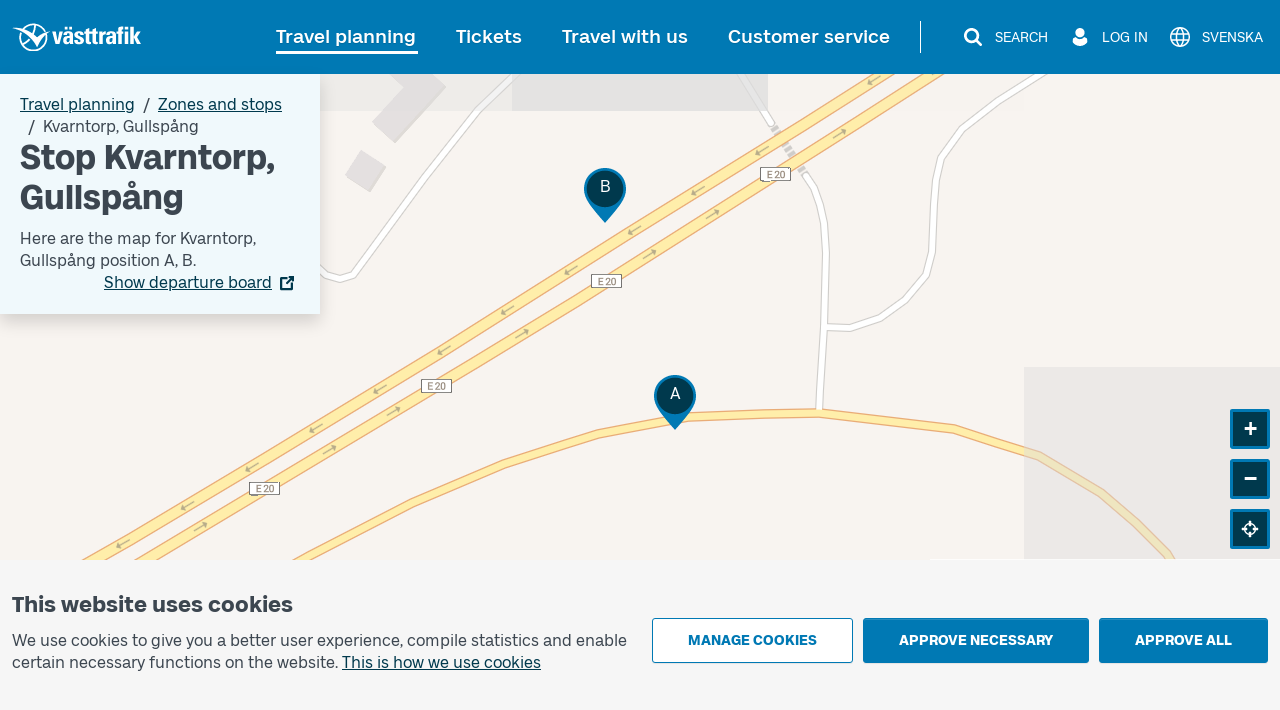

--- FILE ---
content_type: text/html; charset=utf-8
request_url: https://www.vasttrafik.se/en/travel-planning/stops/9021014030109000/
body_size: 19427
content:


<!DOCTYPE html>
<html lang="en" >

<head>
    <meta charset="utf-8">
    <meta name="viewport" content="width=device-width, initial-scale=1.0" />
    <meta name="page-loaded" content="2026-01-21T04:24:05.6449265&#x2B;01:00" />
    <meta name="server" content="1" />
    <meta name="version" content="2.1.9500-master" />
        <meta name="status" content="OK">
    <link rel="icon" href="/favicon.ico" sizes="any">
    <link rel="icon" href="/icon.svg" type="image/svg+xml">
    <link rel="apple-touch-icon" href="/apple-touch-icon.png">
        <link rel="manifest" href="/manifest.webmanifest">

    <title>Stop Kvarntorp, Gullsp&#xE5;ng | V&#xE4;sttrafik</title>
    <meta name="description" content="Here are the next departures and map for Kvarntorp position A, position B." />
    <link rel="canonical" href="https://www.vasttrafik.se/en/travel-planning/stops/9021014030109000/" />
    
<meta property="og:type" content="website" />
<meta property="og:url" content="https://www.vasttrafik.se/en/travel-planning/stops/9021014030109000/" />
    <meta property="og:title" content="Stop Kvarntorp, Gullsp&#xE5;ng" />
    <meta property="og:description" content="Here are the next departures and map for Kvarntorp position A, position B." />
        <meta property="og:image" content="https://www.vasttrafik.se/globalassets/media/bilder/blandade-bilder/vasttrafik-open-graph.jpeg?width=1200&height=630&rmode=crop&rsampler=bicubic&compand=true&format=jpg&hmac=514ad8d71b9d108e3405eb73fc988d023c7ca00e6773566e61ccf30a577b7a59" />

    


    


<script nonce="VYV8NnlE49QkWXWLcml60PGrR3eU3GG4kdZk6UdtZfk=">
    vt = (typeof vt === 'undefined') ? {} : vt;
    vt.translations = (typeof vt.translations === 'undefined') ? [] : vt.translations;
    vt.translations = vt.translations.concat([
        { key: 'common.search', value: 'Search' },
        { key: 'common.closesearch', value: 'Close search' },
        { key: 'common.expand', value: 'Expand' },
        { key: 'common.collapse', value: 'Collapse' },
        { key: 'common.autocomplete.noresults.default', value: 'No search results' },
        { key: 'common.autocomplete.error.default', value: 'The service is not working right now. Please try again later.' },
        { key: 'common.autocomplete.suggestionlabel.default', value: 'Recent searches' },
        { key: 'common.autocomplete.suggestionlabel.commonsearches', value: 'Common searches' },
        { key: 'common.close', value: 'Close' },
        { key: 'common.clear', value: 'Clear' },
        { key: 'common.searchforms.labels.website', value: 'Sitewide' },
        { key: 'common.send', value: 'Send' },
        { key: 'common.print', value: 'Print' },
        { key: 'common.cookieconsenttext', value: '<p>We use cookies to give you a better user experience, compile statistics and enable certain necessary functions on the website.&nbsp;<a title="Cookies" href="/en/about-vasttrafik/about-cookies/">This is how we use cookies</a></p>' },
        { key: 'common.quickcookieconsenttext', value: '<h2>You need to accept cookies for personal settings in order to chat</h2><p>These cookies remember choices you have made in the past, such as travel searches.</p><p><a href="/en/about-vasttrafik/about-cookies/">How we use cookies</a></p>' },
        { key: 'common.cookiepageurl', value: '/en/about-vasttrafik/about-cookies/' },
        { key: 'common.managecookies', value: 'Manage cookies' },
        { key: 'common.approvenecessarycookies', value: 'Approve necessary' },
        { key: 'common.approveallcookies', value: 'Approve all' },
        { key: 'common.approve', value: 'Approve' },
        { key: 'common.loadingdata', value: 'Loading data' },
        { key: 'common.cancel', value: 'Cancel' },
        { key: 'common.cookieconsenttitle', value: 'This website uses cookies' },
        { key: 'common.cookiemodal.title', value: 'Adjust cookie settings' },
        { key: 'common.cookiemodal.necessarycookies', value: 'Necessary cookies (cannot be disabled)' },
        { key: 'common.cookiemodal.functionalcookies', value: 'Functional cookies' },
        { key: 'common.cookiemodal.functionalcookieshelptext', value: '<ul><li>Enable the use of the chat function</li><li>Remember choices that you have made during earlier visits, for example travel searches</li></ul>' },
        { key: 'common.cookiemodal.analyticscookies', value: 'Analytics cookies' },
        { key: 'common.cookiemodal.analyticscookieshelp1', value: 'Enable us to analyse how you use the website in order to make improvements' },
        { key: 'common.cookiemodal.savechoices', value: 'Save choices' },
        { key: 'common.cookiemodal.selectcookietypes', value: 'Select which cookies you want to allow' }
    ]);
</script>
    
                <script nonce="VYV8NnlE49QkWXWLcml60PGrR3eU3GG4kdZk6UdtZfk=">
                    vt = (typeof vt === 'undefined') ? {} : vt;
                    vt.translations = (typeof vt.translations === 'undefined') ? [] : vt.translations;
                    vt.translations = vt.translations.concat([
                        { key: 'stopareasearchpage.stopareaname', value: 'Kvarntorp, Gullsp&#229;ng' },
                        { key: 'stopareasearchpage.stopareaheader', value: 'Stop Kvarntorp, Gullsp&#229;ng' }
                    ]);
                </script>
                <script nonce="VYV8NnlE49QkWXWLcml60PGrR3eU3GG4kdZk6UdtZfk=">
                    vt = (typeof vt === 'undefined') ? {} : vt;
                    vt.config = (typeof vt.config === 'undefined') ? [] : vt.config;
                    vt.config = vt.config.concat([
                        { key: 'stopareasearchpage.stopareagid', value: '9021014030109000' },
                        { key: 'stopareasearchpage.overlayboxcontentimageurl', value: '' }
                    ]);
                </script>



    

<script nonce="VYV8NnlE49QkWXWLcml60PGrR3eU3GG4kdZk6UdtZfk=">
    vt = (typeof vt === 'undefined') ? {} : vt;
    vt.config = (typeof vt.config === 'undefined') ? [] : vt.config;
    vt.config = vt.config.concat([
        { key: 'apiJourneyPlannerBaseURL', value: 'https://ext-api.vasttrafik.se/pr/v4-int' },
            { key: 'raygun.apikey', value: 'fqgYRY482IIgyrXEwfozxg' }
    ]);
</script>



<script nonce="VYV8NnlE49QkWXWLcml60PGrR3eU3GG4kdZk6UdtZfk=">
    vt = (typeof vt === 'undefined') ? {} : vt;
    vt.config = (typeof vt.config === 'undefined') ? [] : vt.config;
    vt.config = vt.config.concat([
        { key: 'departureBoardLinkGeneratorBaseUrl', value: 'https://avgangstavla.vasttrafik.se/' },
        { key: 'trafficSituationsPageUrl', value: '/en/travel-planning/traffic-information/' },
        { key: 'stopAreaPageUrl', value: '/en/travel-planning/stops/' },
        { key: 'chatinstance', value: '' },
        { key: 'featureflags.trafficinformation.feedbackcollection', value: 'False' },
    ]);
</script>


<script nonce="VYV8NnlE49QkWXWLcml60PGrR3eU3GG4kdZk6UdtZfk=">
    vt = (typeof vt === 'undefined') ? {} : vt;
    vt.config = (typeof vt.config === 'undefined') ? [] : vt.config;
    vt.config = vt.config.concat([
        { key: 'ticketsuggestions.linkToToGoInformationPage', value: '/en/Tickets/more-about-tickets/vasttrafik-to-go/' },
        { key: 'ticketsuggestions.linkToTicketOfficeInformationPage', value: '/en/Tickets/more-about-tickets/agents/' },
        { key: 'ticketsuggestions.linkToOnboardInformationPage', value: '/en/Tickets/more-about-tickets/kopa-ticket-on-board/' },
        { key: 'ticketsuggestions.linkToTapAndGoInformationPage', value: '/en/Tickets/more-about-tickets/Tap-payment/' },
        { key: 'travelplanner.validitytimefrom', value: '2025-11-21' },
        { key: 'travelplanner.validitytimeuntil', value: '2026-04-20' },
        // NV - 5212 - Buss on demand should be removed when trial period is over
        { key: 'travelplanner.linkToBussOnDemandReadMore', value: '/en/travel-planning/more-about-travel-planning/Buss-On-Demand/' },
    ]);
</script>
    
    

    

    <script nonce="VYV8NnlE49QkWXWLcml60PGrR3eU3GG4kdZk6UdtZfk=">
        var _paq = window._paq = window._paq || [];
        _paq.push(['trackPageView']);
        _paq.push(['enableLinkTracking']);
        (function () {
            var u = "https://piwik-ext.vgregion.se/";
            _paq.push(['requireConsent']);
            _paq.push(['setTrackerUrl', u + 'matomo.php']);
            _paq.push(['setSecureCookie', true]);
            _paq.push(['setSiteId', '217']);
            var d = document, g = d.createElement('script'), s = d.getElementsByTagName('script')[0];
            g.async = true; g.src = u + 'matomo.js'; s.parentNode.insertBefore(g, s);
        })();
    </script>

    <link rel="preload" href="/fonts/Kollektiv-Bold.woff2" as="font" type="font/woff2" crossorigin>
<link rel="preload" href="/fonts/KollektivText-Bold.woff2" as="font" type="font/woff2" crossorigin>
<link rel="preload" href="/fonts/KollektivText-Regular.woff2" as="font" type="font/woff2" crossorigin>

    <link rel="stylesheet" href="/dist/main-aOAstVX0.css" />
    <script type="module" src="/dist/main-DTt2e8zb.js"></script>
</head>

<body class="theme--vasttrafikse " data-whatpersist="false">
    <div id="cookie-consent"></div>
    <div id="quick-cookie-consent"></div>

    
    <div class="information-alert information-alert--unsupported-browser py-2 d-none">
        <div class="container">
            <div class="information-alert__message">
                
<p>We do not support the Internet Explorer browser. Please use a different browser.</p>
<p><a href="https://support.microsoft.com/sv-se/microsoft-edge/den-h%C3%A4r-webbplatsen-fungerar-inte-i-internet-explorer-8f5fc675-cd47-414c-9535-12821ddfc554?ui=sv-se&amp;rs=sv-se&amp;ad=se">Microsoft has replaced Internet Explorer with the Edge browser</a></p>
            </div>
        </div>
    </div>

<noscript>
    <div class="information-alert py-2">
        <div class="container">
            <div class="information-alert__message">Enable Javascript in your browser to use all the features of this website.</div>
        </div>
    </div>
</noscript>




    <div class="content-wrapper d-flex flex-column">
        

<div class="d-none d-md-block">
    <nav class="text-center header-desktop outline-light">
        <a href="#main-content" class="header-desktop__main-content-link text-decoration-none d-inline-block p-1 m-1 p-lg-2 m-lg-2">To main content</a>
    </nav>

    <div class="header-desktop position-relative d-print-none outline-light" data-component="header">
        <div class="container container--wider clearfix d-flex align-items-center justify-content-between py-3">
            <div class="flex-grow-1">
                <a href="/en/" class="text-color-white">
        <img class="header-desktop__logo fw-bold text-color-white" src="/logos/vt-logo-negative.svg" alt="Västtrafik">
                </a>
            </div>
            <div class="d-flex flex-wrap justify-content-end">
                <nav class="main-menu-desktop align-self-center" aria-label="Main">
                    <ul class="list-unstyled d-flex align-items-center justify-content-end">
                            <li class="text-end text-nowrap ">
                                <div class="main-menu-desktop__first-level mb-0">
                                    <a class="main-menu-desktop__current-page text-decoration-none position-relative p-2" href="/en/travel-planning/">Travel planning</a>
                                </div>
                            </li>
                            <li class="text-end text-nowrap ms-1 ms-lg-2 ms-xl-3">
                                <div class="main-menu-desktop__first-level mb-0">
                                    <a class=" text-decoration-none position-relative p-2" href="/en/Tickets/">Tickets</a>
                                </div>
                            </li>
                            <li class="text-end text-nowrap ms-1 ms-lg-2 ms-xl-3">
                                <div class="main-menu-desktop__first-level mb-0">
                                    <a class=" text-decoration-none position-relative p-2" href="/en/travel-with-us/">Travel with us</a>
                                </div>
                            </li>
                            <li class="text-end text-nowrap ms-1 ms-lg-2 ms-xl-3">
                                <div class="main-menu-desktop__first-level mb-0">
                                    <a class=" text-decoration-none position-relative p-2" href="/en/customer-service/">Customer service</a>
                                </div>
                            </li>
                    </ul>
                </nav>

                    <span class="header-desktop__divider align-self-center ms-1 mx-lg-3"></span>
                <nav class="secondary-menu-desktop d-flex align-items-center">
                    <ul class="list-unstyled d-flex align-items-center ms-lg-1">
                        <li class="d-flex justify-content-center ms-2 flex-shrink-0">
                            <button type="button" class="btn--unstyled collapsed d-flex align-items-center px-1 py-1 text-color-white" data-bs-toggle="collapse" data-bs-target="#site-search-desktop-wrapper" aria-expanded="false" aria-controls="site-search-desktop-wrapper" aria-haspopup="true" data-component="secondary-menu-desktop-search-button" aria-label="Search">
                                <img src="/icons/magnifying-glass-default-white.svg" alt="" class="secondary-menu-desktop__icon text-color-white" />
                                <span class="secondary-menu-desktop__text d-none d-xl-block ms-2">Search</span>
                                <img src="/graphical-elements/active-menu-indicator-white.svg" alt="" class="secondary-menu-desktop__menu-arrow d-none" data-component="secondary-menu-desktop-search-menu-arrow" aria-hidden="true" />
                            </button>
                        </li>
                            <li class="d-flex justify-content-center ms-2 flex-shrink-0">
                                <button type="button" id="secondary-menu-desktop-login-menu-button" class="btn--unstyled d-flex align-items-center px-1 py-1 text-color-white" data-bs-toggle="collapse" data-bs-target="#login-desktop" aria-haspopup="true" aria-expanded="false" aria-controls="login-desktop" aria-label="Log in " data-component="secondary-menu-desktop-login-menu-button">
                                    <img src="/icons/user-default-white.svg" alt="" class="secondary-menu-desktop__icon text-color-white" />
                                    <span class="secondary-menu-desktop__text d-none d-xl-block ms-1 ms-lg-2">Log in </span>
                                    <img src="/graphical-elements/active-menu-indicator-white.svg" alt="" class="secondary-menu-desktop__menu-arrow d-none" data-component="secondary-menu-desktop-login-menu-arrow" aria-hidden="true" />
                                </button>
                            </li>
                            <li class="d-flex justify-content-center ms-2">
                                <a href="/reseplanering/hallplatser/" class="secondary-menu-desktop__link btn--unstyled d-flex align-items-center px-1 py-1 text-color-white" data-component="language-link-desktop" aria-label="Svenska">
                                    <img src="/icons/globe-default-white.svg" alt="" class="secondary-menu-desktop__icon text-color-white" />
                                    <span class="language-link-desktop__text secondary-menu-desktop__text ms-1 ms-lg-2 d-none d-lg-block" lang="sv">Svenska</span>
                                </a>
                            </li>
                    </ul>
                </nav>
            </div>
        </div>
    </div>

    

<div class="site-search-desktop-wrapper collapse position-relative container-md d-print-none" id="site-search-desktop-wrapper" data-component="site-search-desktop-component">
    <div id="site-search-desktop-placeholder"></div>
</div>

<script nonce="VYV8NnlE49QkWXWLcml60PGrR3eU3GG4kdZk6UdtZfk=">
    vt = (typeof vt === 'undefined') ? {} : vt;
    vt.config = (typeof vt.config === 'undefined') ? [] : vt.config;
    vt.config = vt.config.concat([
        { key: 'sitesearch.searchpageurl', value: '/en/Sok/' }
    ]);
</script>


        
<div class="collapse position-relative container container--wider d-print-none" id="login-desktop" data-component="login-desktop-component">
    <div class="d-flex">
        <div class="d-flex align-items-center ps-3 py-3 outline-normal text-nowrap ms-auto">
            <span class="fw-semi-bold">Log in:</span>
                <a class="ms-2 py-1 px-1" href="https://mittkonto.vasttrafik.se/" data-component="desktop-login-button">Log in: private customer</a>
                <a class="ms-2 py-1 px-1" href="https://foretagsportalen.vasttrafik.se/" data-component="desktop-login-button">Log in: business customer</a>
        </div>
    </div>
</div>

</div>
        

<div class="position-relative header-mobile d-md-none container-lg pt-2 pb-2 d-print-none outline-light" data-component="header">
    <div class="d-flex align-items-center justify-content-between w-100">
        <div>
            <a class="d-inline-block h3 mb-0 text-color-white" href="/en/">
        <img class="header-mobile__logo text-color-white" src="/logos/vt-logo-negative.svg" alt="Västtrafik">
            </a>
        </div>
        <div>
            <button id="mobile-menu-button" class="header-mobile__menu-button btn--unstyled d-flex align-items-center h-100 collapsed" aria-label="Open menu" title="Open menu" type="button" aria-expanded="false" aria-controls="menu-mobile" data-component="mobile-menu-button">
                <img src="/icons/bars-default-white.svg" alt="" class="header-mobile__icon" data-component="mobile-menu-button-image" />
                <img src="/icons/xmark-default-white.svg" alt="" class="header-mobile__icon d-none" data-component="mobile-menu-button-close-image" />
                <span class="header-mobile__menu-button-text text-end">
                    <span class="header-mobile__text fw-medium" data-component="mobile-menu-button-text">Menu</span>
                    <span class="header-mobile__text fw-medium d-none" data-component="mobile-menu-button-close-text">Close</span>
                </span>
            </button>
        </div>
    </div>
</div>


<nav id="menu-mobile" class="menu-mobile position-fixed d-md-none" data-component="menu-mobile-component">
    <div id="site-search-form-mobile"></div>
    <ul class="list-unstyled">
            <li class="border-bottom menu-mobile__first-level  border-end">
                <div class="d-flex align-items-stretch ps-2 menu-mobile__first-level-link  menu-mobile__has-submenu menu-mobile__has-submenu--first-level">
                    <a class="position-relative border-end flex-grow-1" href="/en/travel-planning/">
                        <span class="w-100 d-inline-block">Travel planning</span>
                    </a>
                        <button class="menu-mobile__toggle-button flex-shrink-0 " data-first-level-toggle data-bs-toggle="collapse" aria-expanded="true" aria-controls="menu-mobile-item-1037" data-bs-target="#menu-mobile-item-1037">&nbsp;</button>
                </div>

                    <div id="menu-mobile-item-1037" class="collapse show border-top" data-bs-parent="#menu-mobile">
                        <ul class="list-unstyled">
        <li class="menu-mobile__sub-level menu-mobile__sub-level--1   ">
                <a class="position-relative collapsed bg-white menu-mobile__sub-level-link w-100 d-inline-block" href="/en/travel-planning/travel-planner/">
                    <span class="d-inline-block pe-1 ps-4">
                        <span class="">
                            Travel planner
                        </span>
                    </span>
                </a>
        </li>
        <li class="menu-mobile__sub-level menu-mobile__sub-level--1   ">
                <a class="position-relative collapsed bg-white menu-mobile__sub-level-link w-100 d-inline-block" href="/en/travel-planning/traffic-information/">
                    <span class="d-inline-block pe-1 ps-4">
                        <span class="">
                            Traffic information
                        </span>
                    </span>
                </a>
        </li>
        <li class="menu-mobile__sub-level menu-mobile__sub-level--1   ">
                <a class="position-relative collapsed bg-white menu-mobile__sub-level-link w-100 d-inline-block" href="/en/travel-planning/timetables/">
                    <span class="d-inline-block pe-1 ps-4">
                        <span class="">
                            Timetables
                        </span>
                    </span>
                </a>
        </li>
        <li class="menu-mobile__sub-level menu-mobile__sub-level--1   current-item">
                <a class="position-relative collapsed  menu-mobile__sub-level-link w-100 d-inline-block" href="/en/travel-planning/stops/">
                    <span class="d-inline-block pe-1 ps-4">
                        <span class="fw-medium">
                            Zones and stops
                        </span>
                    </span>
                </a>
        </li>
        <li class="menu-mobile__sub-level menu-mobile__sub-level--1   ">
                <a class="position-relative collapsed bg-white menu-mobile__sub-level-link w-100 d-inline-block" href="/en/travel-planning/listofstops/">
                    <span class="d-inline-block pe-1 ps-4">
                        <span class="">
                            Stop list
                        </span>
                    </span>
                </a>
        </li>
        <li class="menu-mobile__sub-level menu-mobile__sub-level--1   ">
                <a class="position-relative collapsed bg-white menu-mobile__sub-level-link w-100 d-inline-block" href="/en/travel-planning/ABC/">
                    <span class="d-inline-block pe-1 ps-4">
                        <span class="">
                            V&#xE4;sttrafik&#x27;s zones
                        </span>
                    </span>
                </a>
        </li>
        <li class="menu-mobile__sub-level menu-mobile__sub-level--1   ">
                <button class="position-relative d-flex align-items-stretch py-0 text-start btn--unstyled bg-white menu-mobile__sub-level-link w-100 d-inline-block menu-mobile__has-submenu menu-mobile__has-submenu--placeholder collapsed" type="button" data-bs-toggle="collapse" data-bs-target="#menu-mobile-item-1075" aria-expanded="false" aria-controls="menu-mobile-item-1075">
                    <span class="flex-grow-1 d-inline-block border-end ps-4">
                        More about travel planning
                    </span>
                    <span class="toggle-button flex-shrink-0">&nbsp;</span>
                </button>
                <div id="menu-mobile-item-1075" class="collapse  border-top" data-bs-parent="#menu-mobile-item-1037">
                    <ul class="list-unstyled bg-white">
        <li class="menu-mobile__sub-level menu-mobile__sub-level--2  ps-3 ">
                <a class="position-relative collapsed ps-4 menu-mobile__sub-level-link w-100 d-inline-block" href="/en/travel-planning/more-about-travel-planning/line-maps/">
                    <span class="d-inline-block pe-1 ">
                        <span class="">
            <span class="me-1">
                    -
            </span>
                            Maps
                        </span>
                    </span>
                </a>
        </li>
        <li class="menu-mobile__sub-level menu-mobile__sub-level--2  ps-3 ">
                <a class="position-relative collapsed ps-4 menu-mobile__sub-level-link w-100 d-inline-block" href="/en/travel-planning/more-about-travel-planning/park-and-ride/">
                    <span class="d-inline-block pe-1 ">
                        <span class="">
            <span class="me-1">
                    -
            </span>
                            Park and Ride
                        </span>
                    </span>
                </a>
        </li>
        <li class="menu-mobile__sub-level menu-mobile__sub-level--2  ps-3 ">
                <a class="position-relative collapsed ps-4 menu-mobile__sub-level-link w-100 d-inline-block" href="/en/travel-planning/more-about-travel-planning/departure-board/">
                    <span class="d-inline-block pe-1 ">
                        <span class="">
            <span class="me-1">
                    -
            </span>
                            Departure board
                        </span>
                    </span>
                </a>
        </li>
        <li class="menu-mobile__sub-level menu-mobile__sub-level--2  ps-3 ">
                <a class="position-relative collapsed ps-4 menu-mobile__sub-level-link w-100 d-inline-block" href="/en/travel-planning/more-about-travel-planning/Replacement-traffic/">
                    <span class="d-inline-block pe-1 ">
                        <span class="">
            <span class="me-1">
                    -
            </span>
                            Replacement traffic for trains
                        </span>
                    </span>
                </a>
        </li>
                    </ul>
                </div>
        </li>
        <li class="menu-mobile__sub-level menu-mobile__sub-level--1   ">
                <button class="position-relative d-flex align-items-stretch py-0 text-start btn--unstyled bg-white menu-mobile__sub-level-link w-100 d-inline-block menu-mobile__has-submenu menu-mobile__has-submenu--placeholder collapsed" type="button" data-bs-toggle="collapse" data-bs-target="#menu-mobile-item-1136" aria-expanded="false" aria-controls="menu-mobile-item-1136">
                    <span class="flex-grow-1 d-inline-block border-end ps-4">
                        Pre-ordered traffic
                    </span>
                    <span class="toggle-button flex-shrink-0">&nbsp;</span>
                </button>
                <div id="menu-mobile-item-1136" class="collapse  border-top" data-bs-parent="#menu-mobile-item-1037">
                    <ul class="list-unstyled bg-white">
        <li class="menu-mobile__sub-level menu-mobile__sub-level--2  ps-3 ">
                <a class="position-relative collapsed ps-4 menu-mobile__sub-level-link w-100 d-inline-block" href="/en/travel-planning/pre-ordered-traffic/nartrafik/">
                    <span class="d-inline-block pe-1 ">
                        <span class="">
            <span class="me-1">
                    -
            </span>
                            Local Services (N&#xE4;rtrafik)
                        </span>
                    </span>
                </a>
        </li>
        <li class="menu-mobile__sub-level menu-mobile__sub-level--2  ps-3 ">
                <a class="position-relative collapsed ps-4 menu-mobile__sub-level-link w-100 d-inline-block" href="/en/travel-planning/pre-ordered-traffic/flex-traffic/">
                    <span class="d-inline-block pe-1 ">
                        <span class="">
            <span class="me-1">
                    -
            </span>
                            Flex traffic
                        </span>
                    </span>
                </a>
        </li>
        <li class="menu-mobile__sub-level menu-mobile__sub-level--2  ps-3 ">
                <a class="position-relative collapsed ps-4 menu-mobile__sub-level-link w-100 d-inline-block" href="/en/travel-planning/pre-ordered-traffic/on-call-traffic/">
                    <span class="d-inline-block pe-1 ">
                        <span class="">
            <span class="me-1">
                    -
            </span>
                            On call traffic
                        </span>
                    </span>
                </a>
        </li>
        <li class="menu-mobile__sub-level menu-mobile__sub-level--2  ps-3 ">
                <a class="position-relative collapsed ps-4 menu-mobile__sub-level-link w-100 d-inline-block" href="/en/travel-planning/pre-ordered-traffic/flex-line/">
                    <span class="d-inline-block pe-1 ">
                        <span class="">
            <span class="me-1">
                    -
            </span>
                            Flex line
                        </span>
                    </span>
                </a>
        </li>
        <li class="menu-mobile__sub-level menu-mobile__sub-level--2  ps-3 ">
                <a class="position-relative collapsed ps-4 menu-mobile__sub-level-link w-100 d-inline-block" href="/en/travel-planning/pre-ordered-traffic/community-bus/">
                    <span class="d-inline-block pe-1 ">
                        <span class="">
            <span class="me-1">
                    -
            </span>
                            Community bus (N&#xE4;rbuss)
                        </span>
                    </span>
                </a>
        </li>
                    </ul>
                </div>
        </li>
                        </ul>
                    </div>
            </li>
            <li class="border-bottom menu-mobile__first-level menu-mobile__first-level--neutral border-end">
                <div class="d-flex align-items-stretch ps-2 menu-mobile__first-level-link  menu-mobile__has-submenu menu-mobile__has-submenu--first-level">
                    <a class="position-relative border-end flex-grow-1" href="/en/Tickets/">
                        <span class="w-100 d-inline-block">Tickets</span>
                    </a>
                        <button class="menu-mobile__toggle-button flex-shrink-0 collapsed" data-first-level-toggle data-bs-toggle="collapse" aria-expanded="false" aria-controls="menu-mobile-item-87" data-bs-target="#menu-mobile-item-87">&nbsp;</button>
                </div>

                    <div id="menu-mobile-item-87" class="collapse  border-top" data-bs-parent="#menu-mobile">
                        <ul class="list-unstyled">
        <li class="menu-mobile__sub-level menu-mobile__sub-level--1   ">
                <a class="position-relative collapsed bg-white menu-mobile__sub-level-link w-100 d-inline-block" href="/en/Tickets/single-tickets/">
                    <span class="d-inline-block pe-1 ps-4">
                        <span class="">
                            Single tickets
                        </span>
                    </span>
                </a>
        </li>
        <li class="menu-mobile__sub-level menu-mobile__sub-level--1   ">
                <a class="position-relative collapsed bg-white menu-mobile__sub-level-link w-100 d-inline-block" href="/en/Tickets/period-tickets/">
                    <span class="d-inline-block pe-1 ps-4">
                        <span class="">
                            Season tickets
                        </span>
                    </span>
                </a>
        </li>
        <li class="menu-mobile__sub-level menu-mobile__sub-level--1   ">
                <a class="position-relative collapsed bg-white menu-mobile__sub-level-link w-100 d-inline-block" href="/en/Tickets/day-tickets/">
                    <span class="d-inline-block pe-1 ps-4">
                        <span class="">
                            Day tickets
                        </span>
                    </span>
                </a>
        </li>
        <li class="menu-mobile__sub-level menu-mobile__sub-level--1   ">
                <button class="position-relative d-flex align-items-stretch py-0 text-start btn--unstyled bg-white menu-mobile__sub-level-link w-100 d-inline-block menu-mobile__has-submenu menu-mobile__has-submenu--placeholder collapsed" type="button" data-bs-toggle="collapse" data-bs-target="#menu-mobile-item-219" aria-expanded="false" aria-controls="menu-mobile-item-219">
                    <span class="flex-grow-1 d-inline-block border-end ps-4">
                        Other tickets
                    </span>
                    <span class="toggle-button flex-shrink-0">&nbsp;</span>
                </button>
                <div id="menu-mobile-item-219" class="collapse  border-top" data-bs-parent="#menu-mobile-item-87">
                    <ul class="list-unstyled bg-white">
        <li class="menu-mobile__sub-level menu-mobile__sub-level--2  ps-3 ">
                <a class="position-relative collapsed ps-4 menu-mobile__sub-level-link w-100 d-inline-block" href="/en/Tickets/other-tickets/leisure-card/">
                    <span class="d-inline-block pe-1 ">
                        <span class="">
            <span class="me-1">
                    -
            </span>
                            Leisure card
                        </span>
                    </span>
                </a>
        </li>
        <li class="menu-mobile__sub-level menu-mobile__sub-level--2  ps-3 ">
                <a class="position-relative collapsed ps-4 menu-mobile__sub-level-link w-100 d-inline-block" href="/en/Tickets/other-tickets/Tickets-other-tickets-school-cards/">
                    <span class="d-inline-block pe-1 ">
                        <span class="">
            <span class="me-1">
                    -
            </span>
                            School card
                        </span>
                    </span>
                </a>
        </li>
        <li class="menu-mobile__sub-level menu-mobile__sub-level--2  ps-3 ">
                <a class="position-relative collapsed ps-4 menu-mobile__sub-level-link w-100 d-inline-block" href="/en/Tickets/other-tickets/Vasttrafik-senior-ticket/">
                    <span class="d-inline-block pe-1 ">
                        <span class="">
            <span class="me-1">
                    -
            </span>
                            Senior ticket
                        </span>
                    </span>
                </a>
        </li>
                    </ul>
                </div>
        </li>
        <li class="menu-mobile__sub-level menu-mobile__sub-level--1   ">
                <button class="position-relative d-flex align-items-stretch py-0 text-start btn--unstyled bg-white menu-mobile__sub-level-link w-100 d-inline-block menu-mobile__has-submenu menu-mobile__has-submenu--placeholder collapsed" type="button" data-bs-toggle="collapse" data-bs-target="#menu-mobile-item-218" aria-expanded="false" aria-controls="menu-mobile-item-218">
                    <span class="flex-grow-1 d-inline-block border-end ps-4">
                        More about tickets
                    </span>
                    <span class="toggle-button flex-shrink-0">&nbsp;</span>
                </button>
                <div id="menu-mobile-item-218" class="collapse  border-top" data-bs-parent="#menu-mobile-item-87">
                    <ul class="list-unstyled bg-white">
        <li class="menu-mobile__sub-level menu-mobile__sub-level--2  ps-3 ">
                <a class="position-relative collapsed ps-4 menu-mobile__sub-level-link w-100 d-inline-block" href="/en/Tickets/more-about-tickets/vasttrafik-to-go/">
                    <span class="d-inline-block pe-1 ">
                        <span class="">
            <span class="me-1">
                    -
            </span>
                            App V&#xE4;sttrafik To Go
                        </span>
                    </span>
                </a>
        </li>
        <li class="menu-mobile__sub-level menu-mobile__sub-level--2  ps-3 ">
                <a class="position-relative collapsed ps-4 menu-mobile__sub-level-link w-100 d-inline-block" href="/en/Tickets/more-about-tickets/Tap-payment/">
                    <span class="d-inline-block pe-1 ">
                        <span class="">
            <span class="me-1">
                    -
            </span>
                            Tap payment
                        </span>
                    </span>
                </a>
        </li>
        <li class="menu-mobile__sub-level menu-mobile__sub-level--2  ps-3 ">
                <a class="position-relative collapsed ps-4 menu-mobile__sub-level-link w-100 d-inline-block" href="/en/Tickets/more-about-tickets/agents/">
                    <span class="d-inline-block pe-1 ">
                        <span class="">
            <span class="me-1">
                    -
            </span>
                            Agents
                        </span>
                    </span>
                </a>
        </li>
        <li class="menu-mobile__sub-level menu-mobile__sub-level--2  ps-3 ">
                <a class="position-relative collapsed ps-4 menu-mobile__sub-level-link w-100 d-inline-block" href="/en/Tickets/more-about-tickets/kopa-ticket-on-board/">
                    <span class="d-inline-block pe-1 ">
                        <span class="">
            <span class="me-1">
                    -
            </span>
                            Buy a ticket on board
                        </span>
                    </span>
                </a>
        </li>
        <li class="menu-mobile__sub-level menu-mobile__sub-level--2  ps-3 ">
                <a class="position-relative collapsed ps-4 menu-mobile__sub-level-link w-100 d-inline-block" href="/en/Tickets/more-about-tickets/pay-as-you-go/">
                    <span class="d-inline-block pe-1 ">
                        <span class="">
            <span class="me-1">
                    -
            </span>
                            Pay as you go
                        </span>
                    </span>
                </a>
        </li>
        <li class="menu-mobile__sub-level menu-mobile__sub-level--2  ps-3 ">
                <a class="position-relative collapsed ps-4 menu-mobile__sub-level-link w-100 d-inline-block" href="/en/Tickets/more-about-tickets/Assistance/">
                    <span class="d-inline-block pe-1 ">
                        <span class="">
            <span class="me-1">
                    -
            </span>
                            Companion
                        </span>
                    </span>
                </a>
        </li>
        <li class="menu-mobile__sub-level menu-mobile__sub-level--2  ps-3 ">
                <a class="position-relative collapsed ps-4 menu-mobile__sub-level-link w-100 d-inline-block" href="/en/Tickets/more-about-tickets/Discount-with-certificate-card/">
                    <span class="d-inline-block pe-1 ">
                        <span class="">
            <span class="me-1">
                    -
            </span>
                            Discount with Certificate Card
                        </span>
                    </span>
                </a>
        </li>
        <li class="menu-mobile__sub-level menu-mobile__sub-level--2  ps-3 ">
                <a class="position-relative collapsed ps-4 menu-mobile__sub-level-link w-100 d-inline-block" href="/en/Tickets/more-about-tickets/Student-discount/">
                    <span class="d-inline-block pe-1 ">
                        <span class="">
            <span class="me-1">
                    -
            </span>
                            Student discount
                        </span>
                    </span>
                </a>
        </li>
        <li class="menu-mobile__sub-level menu-mobile__sub-level--2  ps-3 ">
                <a class="position-relative collapsed ps-4 menu-mobile__sub-level-link w-100 d-inline-block" href="/en/Tickets/more-about-tickets/forlust-guarantee/">
                    <span class="d-inline-block pe-1 ">
                        <span class="">
            <span class="me-1">
                    -
            </span>
                            Register card/ticket
                        </span>
                    </span>
                </a>
        </li>
        <li class="menu-mobile__sub-level menu-mobile__sub-level--2  ps-3 ">
                <a class="position-relative collapsed ps-4 menu-mobile__sub-level-link w-100 d-inline-block" href="/en/Tickets/more-about-tickets/kop-och-resevillkor/">
                    <span class="d-inline-block pe-1 ">
                        <span class="">
            <span class="me-1">
                    -
            </span>
                            Terms and conditions of purchase and travel
                        </span>
                    </span>
                </a>
        </li>
        <li class="menu-mobile__sub-level menu-mobile__sub-level--2  ps-3 ">
                <a class="position-relative collapsed ps-4 menu-mobile__sub-level-link w-100 d-inline-block" href="/en/Tickets/more-about-tickets/short-loader/">
                    <span class="d-inline-block pe-1 ">
                        <span class="">
            <span class="me-1">
                    -
            </span>
                            Card reader
                        </span>
                    </span>
                </a>
        </li>
        <li class="menu-mobile__sub-level menu-mobile__sub-level--2  ps-3 ">
                <a class="position-relative collapsed ps-4 menu-mobile__sub-level-link w-100 d-inline-block" href="/en/Tickets/more-about-tickets/vasttrafiks-tickets-at-other-tag-companies/">
                    <span class="d-inline-block pe-1 ">
                        <span class="">
            <span class="me-1">
                    -
            </span>
                            V&#xE4;sttrafik&#x27;s tickets at other train operators
                        </span>
                    </span>
                </a>
        </li>
        <li class="menu-mobile__sub-level menu-mobile__sub-level--2  ps-3 ">
                <a class="position-relative collapsed ps-4 menu-mobile__sub-level-link w-100 d-inline-block" href="/en/Tickets/more-about-tickets/Calculate-your-commuting-cost/">
                    <span class="d-inline-block pe-1 ">
                        <span class="">
            <span class="me-1">
                    -
            </span>
                            Calculate your commuting cost
                        </span>
                    </span>
                </a>
        </li>
        <li class="menu-mobile__sub-level menu-mobile__sub-level--2  ps-3 ">
                <a class="position-relative collapsed ps-4 menu-mobile__sub-level-link w-100 d-inline-block" href="/en/Tickets/more-about-tickets/Travel-Cards/">
                    <span class="d-inline-block pe-1 ">
                        <span class="">
            <span class="me-1">
                    -
            </span>
                            Travel assistance card
                        </span>
                    </span>
                </a>
        </li>
                    </ul>
                </div>
        </li>
        <li class="menu-mobile__sub-level menu-mobile__sub-level--1   ">
                <button class="position-relative d-flex align-items-stretch py-0 text-start btn--unstyled bg-white menu-mobile__sub-level-link w-100 d-inline-block menu-mobile__has-submenu menu-mobile__has-submenu--placeholder collapsed" type="button" data-bs-toggle="collapse" data-bs-target="#menu-mobile-item-36937" aria-expanded="false" aria-controls="menu-mobile-item-36937">
                    <span class="flex-grow-1 d-inline-block border-end ps-4">
                        Discounts
                    </span>
                    <span class="toggle-button flex-shrink-0">&nbsp;</span>
                </button>
                <div id="menu-mobile-item-36937" class="collapse  border-top" data-bs-parent="#menu-mobile-item-87">
                    <ul class="list-unstyled bg-white">
        <li class="menu-mobile__sub-level menu-mobile__sub-level--2  ps-3 ">
                <a class="position-relative collapsed ps-4 menu-mobile__sub-level-link w-100 d-inline-block" href="/en/Tickets/discounts/Cheaper-season-tickets-for-residents-of-Gothenburg/">
                    <span class="d-inline-block pe-1 ">
                        <span class="">
            <span class="me-1">
                    -
            </span>
                            Cheaper season tickets for residents of Gothenburg
                        </span>
                    </span>
                </a>
        </li>
                    </ul>
                </div>
        </li>
                        </ul>
                    </div>
            </li>
            <li class="border-bottom menu-mobile__first-level menu-mobile__first-level--neutral border-end">
                <div class="d-flex align-items-stretch ps-2 menu-mobile__first-level-link  menu-mobile__has-submenu menu-mobile__has-submenu--first-level">
                    <a class="position-relative border-end flex-grow-1" href="/en/travel-with-us/">
                        <span class="w-100 d-inline-block">Travel with us</span>
                    </a>
                        <button class="menu-mobile__toggle-button flex-shrink-0 collapsed" data-first-level-toggle data-bs-toggle="collapse" aria-expanded="false" aria-controls="menu-mobile-item-913" data-bs-target="#menu-mobile-item-913">&nbsp;</button>
                </div>

                    <div id="menu-mobile-item-913" class="collapse  border-top" data-bs-parent="#menu-mobile">
                        <ul class="list-unstyled">
        <li class="menu-mobile__sub-level menu-mobile__sub-level--1   ">
                <button class="position-relative d-flex align-items-stretch py-0 text-start btn--unstyled bg-white menu-mobile__sub-level-link w-100 d-inline-block menu-mobile__has-submenu menu-mobile__has-submenu--placeholder collapsed" type="button" data-bs-toggle="collapse" data-bs-target="#menu-mobile-item-998" aria-expanded="false" aria-controls="menu-mobile-item-998">
                    <span class="flex-grow-1 d-inline-block border-end ps-4">
                        Before the journey
                    </span>
                    <span class="toggle-button flex-shrink-0">&nbsp;</span>
                </button>
                <div id="menu-mobile-item-998" class="collapse  border-top" data-bs-parent="#menu-mobile-item-913">
                    <ul class="list-unstyled bg-white">
        <li class="menu-mobile__sub-level menu-mobile__sub-level--2  ps-3 ">
                <a class="position-relative collapsed ps-4 menu-mobile__sub-level-link w-100 d-inline-block" href="/en/travel-with-us/fore-the-journey/Trip-Planner/">
                    <span class="d-inline-block pe-1 ">
                        <span class="">
            <span class="me-1">
                    -
            </span>
                            Travel planning
                        </span>
                    </span>
                </a>
        </li>
        <li class="menu-mobile__sub-level menu-mobile__sub-level--2  ps-3 ">
                <a class="position-relative collapsed ps-4 menu-mobile__sub-level-link w-100 d-inline-block" href="/en/Tickets/">
                    <span class="d-inline-block pe-1 ">
                        <span class="">
            <span class="me-1">
                    -
            </span>
                            Ticket types
                        </span>
                    </span>
                </a>
        </li>
        <li class="menu-mobile__sub-level menu-mobile__sub-level--2  ps-3 ">
                <a class="position-relative collapsed ps-4 menu-mobile__sub-level-link w-100 d-inline-block" href="/en/travel-with-us/fore-the-journey/aldersgranser/">
                    <span class="d-inline-block pe-1 ">
                        <span class="">
            <span class="me-1">
                    -
            </span>
                            Age limits
                        </span>
                    </span>
                </a>
        </li>
        <li class="menu-mobile__sub-level menu-mobile__sub-level--2  ps-3 ">
                <a class="position-relative collapsed ps-4 menu-mobile__sub-level-link w-100 d-inline-block" href="/en/travel-with-us/fore-the-journey/kopa-ticket/">
                    <span class="d-inline-block pe-1 ">
                        <span class="">
            <span class="me-1">
                    -
            </span>
                            Buy a ticket
                        </span>
                    </span>
                </a>
        </li>
                    </ul>
                </div>
        </li>
        <li class="menu-mobile__sub-level menu-mobile__sub-level--1   ">
                <button class="position-relative d-flex align-items-stretch py-0 text-start btn--unstyled bg-white menu-mobile__sub-level-link w-100 d-inline-block menu-mobile__has-submenu menu-mobile__has-submenu--placeholder collapsed" type="button" data-bs-toggle="collapse" data-bs-target="#menu-mobile-item-999" aria-expanded="false" aria-controls="menu-mobile-item-999">
                    <span class="flex-grow-1 d-inline-block border-end ps-4">
                        During your journey
                    </span>
                    <span class="toggle-button flex-shrink-0">&nbsp;</span>
                </button>
                <div id="menu-mobile-item-999" class="collapse  border-top" data-bs-parent="#menu-mobile-item-913">
                    <ul class="list-unstyled bg-white">
        <li class="menu-mobile__sub-level menu-mobile__sub-level--2  ps-3 ">
                <a class="position-relative collapsed ps-4 menu-mobile__sub-level-link w-100 d-inline-block" href="/en/travel-with-us/during-the-trip/show-the-ticket-on-board/">
                    <span class="d-inline-block pe-1 ">
                        <span class="">
            <span class="me-1">
                    -
            </span>
                            Get on and off
                        </span>
                    </span>
                </a>
        </li>
        <li class="menu-mobile__sub-level menu-mobile__sub-level--2  ps-3 ">
                <a class="position-relative collapsed ps-4 menu-mobile__sub-level-link w-100 d-inline-block" href="/en/travel-with-us/during-the-trip/show-the-ticket-on-board/">
                    <span class="d-inline-block pe-1 ">
                        <span class="">
            <span class="me-1">
                    -
            </span>
                            Getting on and showing your ticket
                        </span>
                    </span>
                </a>
        </li>
        <li class="menu-mobile__sub-level menu-mobile__sub-level--2  ps-3 ">
                <a class="position-relative collapsed ps-4 menu-mobile__sub-level-link w-100 d-inline-block" href="/en/travel-with-us/during-the-trip/ticket-control/">
                    <span class="d-inline-block pe-1 ">
                        <span class="">
            <span class="me-1">
                    -
            </span>
                            Ticket inspections
                        </span>
                    </span>
                </a>
        </li>
        <li class="menu-mobile__sub-level menu-mobile__sub-level--2  ps-3 ">
                <a class="position-relative collapsed ps-4 menu-mobile__sub-level-link w-100 d-inline-block" href="/en/travel-with-us/during-the-trip/Rules-on-board/">
                    <span class="d-inline-block pe-1 ">
                        <span class="">
            <span class="me-1">
                    -
            </span>
                            Rules on board
                        </span>
                    </span>
                </a>
        </li>
        <li class="menu-mobile__sub-level menu-mobile__sub-level--2  ps-3 ">
                <a class="position-relative collapsed ps-4 menu-mobile__sub-level-link w-100 d-inline-block" href="/en/travel-with-us/during-the-trip/Bike/">
                    <span class="d-inline-block pe-1 ">
                        <span class="">
            <span class="me-1">
                    -
            </span>
                            Bicycle
                        </span>
                    </span>
                </a>
        </li>
        <li class="menu-mobile__sub-level menu-mobile__sub-level--2  ps-3 ">
                <a class="position-relative collapsed ps-4 menu-mobile__sub-level-link w-100 d-inline-block" href="/en/travel-with-us/during-the-trip/Pets/">
                    <span class="d-inline-block pe-1 ">
                        <span class="">
            <span class="me-1">
                    -
            </span>
                            Pets
                        </span>
                    </span>
                </a>
        </li>
        <li class="menu-mobile__sub-level menu-mobile__sub-level--2  ps-3 ">
                <a class="position-relative collapsed ps-4 menu-mobile__sub-level-link w-100 d-inline-block" href="/en/travel-with-us/during-the-trip/ticket-on-change/">
                    <span class="d-inline-block pe-1 ">
                        <span class="">
            <span class="me-1">
                    -
            </span>
                            Ticket when changing lines
                        </span>
                    </span>
                </a>
        </li>
        <li class="menu-mobile__sub-level menu-mobile__sub-level--2  ps-3 ">
                <a class="position-relative collapsed ps-4 menu-mobile__sub-level-link w-100 d-inline-block" href="/en/Tickets/more-about-tickets/Assistance/">
                    <span class="d-inline-block pe-1 ">
                        <span class="">
            <span class="me-1">
                    -
            </span>
                            Companion service &#x2013; assistance with your journey
                        </span>
                    </span>
                </a>
        </li>
        <li class="menu-mobile__sub-level menu-mobile__sub-level--2  ps-3 ">
                <a class="position-relative collapsed ps-4 menu-mobile__sub-level-link w-100 d-inline-block" href="/en/travel-with-us/during-the-trip/Accessibility/">
                    <span class="d-inline-block pe-1 ">
                        <span class="">
            <span class="me-1">
                    -
            </span>
                            Availability
                        </span>
                    </span>
                </a>
        </li>
        <li class="menu-mobile__sub-level menu-mobile__sub-level--2  ps-3 ">
                <a class="position-relative collapsed ps-4 menu-mobile__sub-level-link w-100 d-inline-block" href="/en/travel-with-us/during-the-trip/baby-carriage/">
                    <span class="d-inline-block pe-1 ">
                        <span class="">
            <span class="me-1">
                    -
            </span>
                            Stroller
                        </span>
                    </span>
                </a>
        </li>
                    </ul>
                </div>
        </li>
        <li class="menu-mobile__sub-level menu-mobile__sub-level--1   ">
                <button class="position-relative d-flex align-items-stretch py-0 text-start btn--unstyled bg-white menu-mobile__sub-level-link w-100 d-inline-block menu-mobile__has-submenu menu-mobile__has-submenu--placeholder collapsed" type="button" data-bs-toggle="collapse" data-bs-target="#menu-mobile-item-1000" aria-expanded="false" aria-controls="menu-mobile-item-1000">
                    <span class="flex-grow-1 d-inline-block border-end ps-4">
                        After your journey
                    </span>
                    <span class="toggle-button flex-shrink-0">&nbsp;</span>
                </button>
                <div id="menu-mobile-item-1000" class="collapse  border-top" data-bs-parent="#menu-mobile-item-913">
                    <ul class="list-unstyled bg-white">
        <li class="menu-mobile__sub-level menu-mobile__sub-level--2  ps-3 ">
                <a class="position-relative collapsed ps-4 menu-mobile__sub-level-link w-100 d-inline-block" href="/en/travel-with-us/after-your-journey/contact-us/">
                    <span class="d-inline-block pe-1 ">
                        <span class="">
            <span class="me-1">
                    -
            </span>
                            Contact us
                        </span>
                    </span>
                </a>
        </li>
        <li class="menu-mobile__sub-level menu-mobile__sub-level--2  ps-3 ">
                <a class="position-relative collapsed ps-4 menu-mobile__sub-level-link w-100 d-inline-block" href="/en/customer-service/delaycompensation/">
                    <span class="d-inline-block pe-1 ">
                        <span class="">
            <span class="me-1">
                    -
            </span>
                            Apply for delay compensation
                        </span>
                    </span>
                </a>
        </li>
        <li class="menu-mobile__sub-level menu-mobile__sub-level--2  ps-3 ">
                <a class="position-relative collapsed ps-4 menu-mobile__sub-level-link w-100 d-inline-block" href="/en/Tickets/more-about-tickets/forlust-guarantee/">
                    <span class="d-inline-block pe-1 ">
                        <span class="">
            <span class="me-1">
                    -
            </span>
                            Set up loss guarantee
                        </span>
                    </span>
                </a>
        </li>
                    </ul>
                </div>
        </li>
                        </ul>
                    </div>
            </li>
            <li class="border-bottom menu-mobile__first-level menu-mobile__first-level--neutral border-end">
                <div class="d-flex align-items-stretch ps-2 menu-mobile__first-level-link  menu-mobile__has-submenu menu-mobile__has-submenu--first-level">
                    <a class="position-relative border-end flex-grow-1" href="/en/customer-service/">
                        <span class="w-100 d-inline-block">Customer service</span>
                    </a>
                        <button class="menu-mobile__toggle-button flex-shrink-0 collapsed" data-first-level-toggle data-bs-toggle="collapse" aria-expanded="false" aria-controls="menu-mobile-item-937" data-bs-target="#menu-mobile-item-937">&nbsp;</button>
                </div>

                    <div id="menu-mobile-item-937" class="collapse  border-top" data-bs-parent="#menu-mobile">
                        <ul class="list-unstyled">
        <li class="menu-mobile__sub-level menu-mobile__sub-level--1   ">
                <a class="position-relative collapsed bg-white menu-mobile__sub-level-link w-100 d-inline-block" href="/en/customer-service/delaycompensation/">
                    <span class="d-inline-block pe-1 ps-4">
                        <span class="">
                            Compensation in case of delay
                        </span>
                    </span>
                </a>
        </li>
        <li class="menu-mobile__sub-level menu-mobile__sub-level--1   ">
                <a class="position-relative collapsed bg-white menu-mobile__sub-level-link w-100 d-inline-block" href="/en/customer-service/questions-and-comments/">
                    <span class="d-inline-block pe-1 ps-4">
                        <span class="">
                            Questions and comments
                        </span>
                    </span>
                </a>
        </li>
        <li class="menu-mobile__sub-level menu-mobile__sub-level--1   ">
                <a class="position-relative collapsed bg-white menu-mobile__sub-level-link w-100 d-inline-block" href="/en/customer-service/lost-and-found/">
                    <span class="d-inline-block pe-1 ps-4">
                        <span class="">
                            Lost property
                        </span>
                    </span>
                </a>
        </li>
        <li class="menu-mobile__sub-level menu-mobile__sub-level--1   ">
                <a class="position-relative collapsed bg-white menu-mobile__sub-level-link w-100 d-inline-block" href="/en/customer-service/Complaint/">
                    <span class="d-inline-block pe-1 ps-4">
                        <span class="">
                            Claim
                        </span>
                    </span>
                </a>
        </li>
        <li class="menu-mobile__sub-level menu-mobile__sub-level--1   ">
                <a class="position-relative collapsed bg-white menu-mobile__sub-level-link w-100 d-inline-block" href="/en/customer-service/customercentre/">
                    <span class="d-inline-block pe-1 ps-4">
                        <span class="">
                            Customer centre
                        </span>
                    </span>
                </a>
        </li>
                        </ul>
                    </div>
            </li>

            <li class="border-bottom menu-mobile__first-level menu-mobile__first-level--neutral border-end border-top mt-2">
                <div class="d-flex align-items-stretch ps-2 menu-mobile__first-level-link menu-mobile__has-submenu menu-mobile__has-submenu--first-level">
                    <button class="position-relative border-end flex-grow-1 btn--unstyled text-start d-flex align-items-center collapsed" type="button" data-first-level-toggle data-bs-toggle="collapse" data-bs-target="#menu-mobile-item-login" aria-controls="menu-mobile-item-login" aria-expanded="false">
                        <img src="/icons/user-default-blue-1000.svg" alt="" class="menu-mobile__icon">
                        <span class="w-100 d-inline-block ms-2">Log in</span>
                    </button>
                    <button class="menu-mobile__toggle-button flex-shrink-0 collapsed" data-first-level-toggle data-bs-toggle="collapse" aria-expanded="false" aria-controls="menu-mobile-item-login" data-bs-target="#menu-mobile-item-login">&nbsp;</button>
                </div>
                <div id="menu-mobile-item-login" class="collapse border-top" data-bs-parent="#menu-mobile">
                    <ul class="list-unstyled">
                            <li class="menu-mobile__sub-level menu-mobile__sub-level--1">
                                <a class="position-relative menu-mobile__sub-level-link w-100 d-inline-block" href="https://mittkonto.vasttrafik.se/">
                                    <span class="d-inline-block pe-1 ps-4">
                                        <span>Log in: private customer</span>
                                    </span>
                                </a>
                            </li>
                            <li class="menu-mobile__sub-level menu-mobile__sub-level--1">
                                <a class="position-relative menu-mobile__sub-level-link w-100 d-inline-block" href="https://foretagsportalen.vasttrafik.se/">
                                    <span class="d-inline-block pe-1 ps-4">
                                        <span>Log in: business customer</span>
                                    </span>
                                </a>
                            </li>
                    </ul>
                </div>
            </li>
            <li class="border-bottom menu-mobile__first-level menu-mobile__first-level--neutral border-end">
                <div class="menu-mobile__first-level-link">
                    <a class="position-relative collapsed menu-mobile__sub-level-link w-100 d-inline-block text-decoration-none" lang="sv" href="/reseplanering/hallplatser/">
                        <span class="w-100 d-flex align-items-center ps-2">
                            <img src="/icons/globe-default-blue-1000.svg" alt="" class="menu-mobile__icon" />
                            <span class="ms-2">Byt till Svenska</span>
                        </span>
                    </a>
                </div>
            </li>
    </ul>
</nav>


        <div class="page-container flex-grow-1 ">
            


            <div class="page position-relative">

                    <div id="main-content" tabindex="-1">
                        



        <div class="stop-area-details-page">
            <div id="stopareasearchpage-breadcrumbs" class="d-none">
                
    <nav aria-label="Breadcrumb">
        <ol class="breadcrumb">
                <li class="breadcrumb-item"><a href="/en/travel-planning/">Travel planning</a></li>
                <li class="breadcrumb-item"><a href="/en/travel-planning/stops/">Zones and stops</a></li>
            <li class="breadcrumb-item active" aria-current="page">Kvarntorp, Gullsp&#xE5;ng</li>
        </ol>
    </nav>

            </div>

            <div id="stopareasearchdetailspage">
                <div class=" map-container w-100">
                    <div class="spinner-container map-spinner">
                        <div class="spinner"></div>
                    </div>
                </div>
            </div>
        </div>

                    </div>
            </div>
        </div>
        <div class="footer-illustration-wrapper">
            <div class="footer-illustration container">
                <div class="footer-illustration--inner"></div>
            </div>
        </div>
        

<footer class="page-footer page-footer--contact d-print-none">

<div class="content-area"><div class=" content-area-item content-area-item--first content-area-item--last">



<div class="contact-us-block  outline-normal ">
    <div class="container">
        <div class="d-flex flex-column flex-md-row align-items-md-center py-3 py-md-4 container__inner">
            <div class="mb-3 mb-md-0 last-child-margin-bottom-none">
                    <h2 class="h3">Contact us</h2>

                <div class="d-flex gap-2 flex-column flex-md-row mb-3 mb-md-2">
                    <div>
                        <img src="/icons/dots-balloon-default-gray-900.svg" alt="" />
                        <button id="artvise-on-page-chat-block-btn" class="btn--as-link" role="button" type="button" aria-label="Opens in a new window">Chat</button>
                    </div>
                    <div>
                        <img src="/icons/phone-circle-filled-gray-900.svg" alt="" />
                        <a href="tel:0771414300">Call 0771-41 43 00</a>
                    </div>
                    <div>
                        <img src="/icons/envelope-circle-filled-gray-900.svg" alt="" />
                        <a href="/en/customer-service/questions-and-comments/">Write to us</a>
                    </div>
                </div>

                    <div class="d-none d-md-block">
                        Open weekdays 06-22. Weekends and public holidays 08-22.
                    </div>
                    <div class="d-block d-md-none">
                            <h3 class="h4 mb-1">Opening hours</h3>


<ul>
<li>Weekdays 06-22</li>
<li>Weekends and public holidays 08-22</li>
</ul>                    </div>
            </div>
                <div class="flex-md-grow-1 text-md-end">
                    <a  class="btn btn-secondary d-block d-md-inline-block" href="/en/customer-service/" data-component="contact-us-customer-service-link">
To customer service                    </a>
                </div>
        </div>
    </div>
</div></div></div>    <div class="page-footer__container   pt-4 pb-4 pb-lg-0 outline-semi-light">
        <h2 class="visually-hidden">Page footer navigation</h2>
        <nav class="container" aria-label="Footer">
            
<div class="row content-area"><div class="col-12 col-lg-4 content-area-item content-area-item--first">

<div class="heading-and-links-block">
    <div class="heading-and-links-block__content text-center text-lg-start pb-2 pt-2 pt-lg-0 pb-lg-4 border-bottom border-lg-0">
            <button type="button" class="btn--unstyled d-lg-none heading-and-links-block__btn w-100 text-start collapsed" data-bs-toggle="collapse" data-bs-target="#footer-link-list-block-2477" aria-expanded="false" aria-controls="footer-link-list-block-2477">
                <span class="h3 h--unstyled">About V&#xE4;sttrafik</span>
            </button>
        <div class="d-none d-lg-block w-100 text-start">
            <h3 class="h--unstyled">About V&#xE4;sttrafik</h3>
        </div>
        <div id="footer-link-list-block-2477" class="heading-and-links-block__collapse collapse d-lg-block">
            <ul class="heading-and-links-block__list list-unstyled p-0 pt-2 text-start m-0 ">
                            <li class="mb-2 mb-md-1">
                                <a href="/en/about-vasttrafik/vasttrafik-ab/">V&#xE4;sttrafik AB</a>
                            </li>
                            <li class="mb-2 mb-md-1">
                                <a href="/en/about-vasttrafik/working-on-vast-traffic/">Work at V&#xE4;sttrafik</a>
                            </li>
                            <li class="mb-2 mb-md-1">
                                <a href="/en/about-vasttrafik/Sustainable-travel-with-Vasttrafik/">Sustainable travel with V&#xE4;sttrafik</a>
                            </li>
                            <li class="mb-2 mb-md-1">
                                <a href="/en/about-vasttrafik/partner-company/">Partners</a>
                            </li>
                            <li class="mb-2 mb-md-1">
                                <a href="/en/about-vasttrafik/blog/">Blog</a>
                            </li>
                            <li class="mb-2 mb-md-1">
                                <a href="/en/about-vasttrafik/tillganglighetsredogorelser/">Accessibility reports</a>
                            </li>
            </ul>
        </div>
    </div>
</div>
</div><div class="col-12 col-lg-4 content-area-item">

<div class="heading-and-links-block">
    <div class="heading-and-links-block__content text-center text-lg-start pb-2 pt-2 pt-lg-0 pb-lg-4 border-bottom border-lg-0">
            <button type="button" class="btn--unstyled d-lg-none heading-and-links-block__btn w-100 text-start collapsed" data-bs-toggle="collapse" data-bs-target="#footer-link-list-block-2479" aria-expanded="false" aria-controls="footer-link-list-block-2479">
                <span class="h3 h--unstyled">Contact</span>
            </button>
        <div class="d-none d-lg-block w-100 text-start">
            <h3 class="h--unstyled">Contact</h3>
        </div>
        <div id="footer-link-list-block-2479" class="heading-and-links-block__collapse collapse d-lg-block">
            <ul class="heading-and-links-block__list list-unstyled p-0 pt-2 text-start m-0 ">
                            <li class="mb-2 mb-md-1">
                                <a href="/en/customer-service/">Customer service</a>
                            </li>
                            <li class="mb-2 mb-md-1">
                                <a href="/en/about-vasttrafik/offices-and-switchboard/">Office and telephone exchange</a>
                            </li>
                            <li class="mb-2 mb-md-1">
                                <a href="/en/about-vasttrafik/presstjanst/">Press</a>
                            </li>
            </ul>
        </div>
    </div>
</div>
</div><div class="col-12 col-lg-4 content-area-item">

<div class="heading-and-links-block">
    <div class="heading-and-links-block__content text-center text-lg-start pb-2 pt-2 pt-lg-0 pb-lg-4 border-bottom border-lg-0">
            <button type="button" class="btn--unstyled d-lg-none heading-and-links-block__btn w-100 text-start collapsed" data-bs-toggle="collapse" data-bs-target="#footer-link-list-block-2478" aria-expanded="false" aria-controls="footer-link-list-block-2478">
                <span class="h3 h--unstyled">Development</span>
            </button>
        <div class="d-none d-lg-block w-100 text-start">
            <h3 class="h--unstyled">Development</h3>
        </div>
        <div id="footer-link-list-block-2478" class="heading-and-links-block__collapse collapse d-lg-block">
            <ul class="heading-and-links-block__list list-unstyled p-0 pt-2 text-start m-0 ">
                            <li class="mb-2 mb-md-1">
                                <a href="/en/info/The-West-Link/">The West Link</a>
                            </li>
                            <li class="mb-2 mb-md-1">
                                <a href="/en/about-vasttrafik/tenders/">Procurements</a>
                            </li>
            </ul>
        </div>
    </div>
</div>
</div><div class="col-12 col-lg-4 content-area-item">

<div class="heading-and-links-block">
    <div class="heading-and-links-block__content text-center text-lg-start pb-2 pt-2 pt-lg-0 pb-lg-4 border-bottom border-lg-0">
            <button type="button" class="btn--unstyled d-lg-none heading-and-links-block__btn w-100 text-start collapsed" data-bs-toggle="collapse" data-bs-target="#footer-link-list-block-2481" aria-expanded="false" aria-controls="footer-link-list-block-2481">
                <span class="h3 h--unstyled">Handling of personal data</span>
            </button>
        <div class="d-none d-lg-block w-100 text-start">
            <h3 class="h--unstyled">Handling of personal data</h3>
        </div>
        <div id="footer-link-list-block-2481" class="heading-and-links-block__collapse collapse d-lg-block">
            <ul class="heading-and-links-block__list list-unstyled p-0 pt-2 text-start m-0 ">
                            <li class="mb-2 mb-md-1">
                                <a href="/en/about-vasttrafik/privacy-policy/">Privacy policy</a>
                            </li>
                            <li class="mb-2 mb-md-1">
                                <a href="/en/about-vasttrafik/recording-of-telephone-calls/">Recording phone calls</a>
                            </li>
                                <li class="mb-2 mb-md-1">
                                    



<button id="cookie-modal-button-36280" type="button" class="btn--as-link text-light">Adjust cookie settings</button>

<script nonce="VYV8NnlE49QkWXWLcml60PGrR3eU3GG4kdZk6UdtZfk=">
    document.getElementById('cookie-modal-button-36280').addEventListener('click', () => document.dispatchEvent(new CustomEvent('show-cookie-consent-modal')));
</script>
                                </li>
                            <li class="mb-2 mb-md-1">
                                <a href="/en/about-vasttrafik/about-cookies/">About Cookies</a>
                            </li>
            </ul>
        </div>
    </div>
</div>
</div><div class="col-12 col-lg-4 content-area-item">

<div class="heading-and-links-block">
    <div class="heading-and-links-block__content text-center text-lg-start pb-2 pt-2 pt-lg-0 pb-lg-4 border-bottom border-lg-0">
            <button type="button" class="btn--unstyled d-lg-none heading-and-links-block__btn w-100 text-start collapsed" data-bs-toggle="collapse" data-bs-target="#footer-link-list-block-2480" aria-expanded="false" aria-controls="footer-link-list-block-2480">
                <span class="h3 h--unstyled">External links</span>
            </button>
        <div class="d-none d-lg-block w-100 text-start">
            <h3 class="h--unstyled">External links</h3>
        </div>
        <div id="footer-link-list-block-2480" class="heading-and-links-block__collapse collapse d-lg-block">
            <ul class="heading-and-links-block__list list-unstyled p-0 pt-2 text-start m-0 ">
                            <li class="mb-2 mb-md-1">
                                <a href="/en/foretag/digital-aterforsaljare/">Digital retailer</a>
                            </li>
                            <li class="mb-2 mb-md-1">
                                <a href="/en/skola/">School</a>
                            </li>
                            <li class="mb-2 mb-md-1">
                                <a href="https://developer.vasttrafik.se/">Developer portal</a>
                            </li>
                            <li class="mb-2 mb-md-1">
                                <a href="https://labs.vasttrafik.se/en/">V&#xE4;sttrafik labs</a>
                            </li>
            </ul>
        </div>
    </div>
</div>
</div><div class="col-12 col-lg-4 content-area-item content-area-item--last">

<div class="heading-and-links-block">
    <div class="heading-and-links-block__content text-center text-lg-start pb-2 pt-2 pt-lg-0 pb-lg-4 pt-4">
        <div class="d-none d-lg-block w-100 text-start">
            <h3 class="h--unstyled">Social media</h3>
        </div>
        <div id="footer-link-list-block-2482" class="heading-and-links-block__collapse ">
            <ul class="heading-and-links-block__list list-unstyled p-0 pt-2 text-start m-0 d-inline-block">
                                <li class="d-inline-block p-0 m-0 pe-1 ps-1">
                                    

<a href="https://www.facebook.com/Vasttrafik/">
    <img src="/globalassets/media/ikoner/ikoner-sociala-medier/social-facebook.svg" alt="V&#xE4;sttrafik on Facebook" />
</a>

                                </li>
                                <li class="d-inline-block p-0 m-0 pe-1 ps-1">
                                    

<a href="https://www.instagram.com/vasttrafik/">
    <img src="/globalassets/media/ikoner/ikoner-sociala-medier/social-instagram.svg" alt="V&#xE4;sttrafik on Instagram" />
</a>

                                </li>
                                <li class="d-inline-block p-0 m-0 pe-1 ps-1">
                                    

<a href="https://www.linkedin.com/company/61305/">
    <img src="/globalassets/media/ikoner/ikoner-sociala-medier/linkedin-icon2.svg" alt="V&#xE4;sttrafik on Linkedin" />
</a>

                                </li>
                                <li class="d-inline-block p-0 m-0 pe-1 ps-1">
                                    

<a href="https://www.youtube.com/vasttrafik/">
    <img src="/globalassets/media/ikoner/ikoner-sociala-medier/social-youtube.svg" alt="V&#xE4;sttrafik on YouTube" />
</a>

                                </li>
            </ul>
        </div>
    </div>
</div>
</div></div>
        </nav>
    </div>
    <div class="page-footer__bottom-container  text-center pt-4 pb-4 outline-semi-light">
        <div class="container">
            <div class="row">
                <div class="col-6 col-lg-4 d-flex align-items-center justify-content-start justify-content-lg-start"><img class="page-footer__vgr-logo text-color-white" src="/logos/vgr-logo-v2.svg" alt="Västtrafik is a part of Västra Götalandsregionen" /></div>
                <div class="col-6 col-lg-4 offset-lg-4 d-flex align-items-center justify-content-end justify-content-lg-start"><a href="https://www.vasttrafik.se"><img class="page-footer__vasttrafik-logo text-color-white" src="/logos/vt-logo-negative.svg" alt="Västtrafik" /></a></div>
            </div>
        </div>
    </div>
    <div class="page-footer__bottom-border "></div>
</footer>
    </div>
    <script src="/en/translations-common-006f3726d58a8586a5880e9fb891b20c.js"></script><script src="/en/travel-planning/stops/translations-88621d628c4ae6f9644f174790a116ea.js"></script>
    <script defer="defer" nonce="VYV8NnlE49QkWXWLcml60PGrR3eU3GG4kdZk6UdtZfk=" src="/Util/Find/epi-util/find.js"></script>
<script nonce="VYV8NnlE49QkWXWLcml60PGrR3eU3GG4kdZk6UdtZfk=">
document.addEventListener('DOMContentLoaded',function(){if(typeof FindApi === 'function'){var api = new FindApi();api.setApplicationUrl('/');api.setServiceApiBaseUrl('/find_v2/');api.processEventFromCurrentUri();api.bindWindowEvents();api.bindAClickEvent();api.sendBufferedEvents();}})
</script>

</body>

</html>